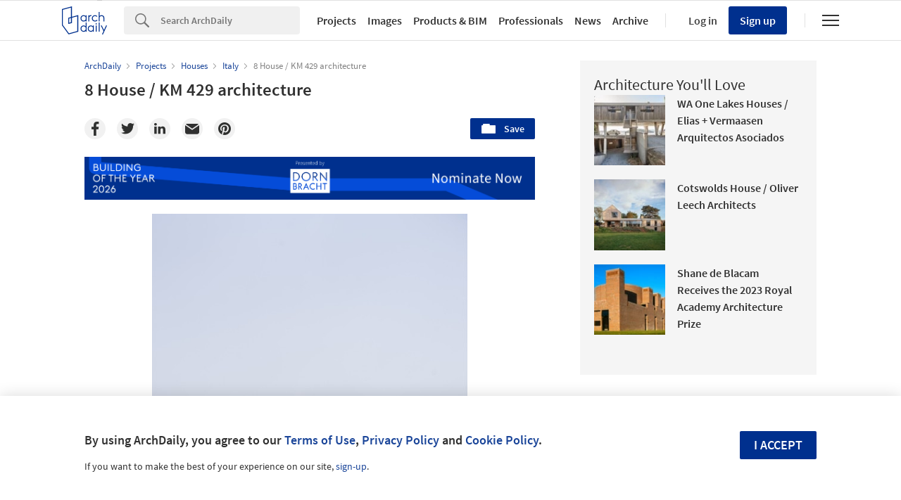

--- FILE ---
content_type: text/html; charset=utf-8
request_url: https://nrd.adsttc.com/api/v1/widgets/article-navigation/781089?site=us&d=20260201
body_size: 1480
content:
<a class='afd-article-navigation afd-article-navigation--prev afd-desktop-e' data='780457' href='/780457/kohn-pedersen-fox-associates-plus-leslie-e-robertson-associates-next-tokyo-2045-masterplan-features-a-mile-high-skyscraper?ad_medium=widget&amp;ad_name=navigation-prev' id='article-nav-prev'><div class='afd-article-navigation__arrow'><div class='afd-article-navigation__arrow-i'></div></div><div class='afd-article-navigation__info-container clearfix'><div class='afd-article-navigation__img' style='background-image: url(&#39;https://images.adsttc.com/media/images/569a/92c0/e58e/ce02/a500/0069/thumb_jpg/KPF_Rendering_02_Dfocus.jpg?1452970682&#39;)'></div><div class='afd-article-navigation__data'><h3 class='afd-article-navigation__title'>Kohn Pedersen Fox + Leslie E. Robertson&#39;s Next Tokyo 2045 Masterplan Features a Mile...</h3><div class='afd-article-navigation__subtitle'>Unbuilt Project</div></div></div></a><a class='afd-article-navigation afd-article-navigation--next afd-desktop-e' data='781171' href='/781171/quinta-da-tilia-pedro-mauricio-borges?ad_medium=widget&amp;ad_name=navigation-next' id='article-nav-next'><div class='afd-article-navigation__arrow'><div class='afd-article-navigation__arrow-i'></div></div><div class='afd-article-navigation__info-container'><div class='afd-article-navigation__img' style='background-image: url(&#39;https://images.adsttc.com/media/images/56aa/34fc/e58e/cefa/d300/0238/thumb_jpg/2-249.jpg?1453995218&#39;)'></div><div class='afd-article-navigation__data'><h3 class='afd-article-navigation__title'>Quinta da Tília / Pedro Mauricio Borges</h3><div class='afd-article-navigation__subtitle'>Selected Projects</div></div></div></a>

--- FILE ---
content_type: text/html; charset=utf-8
request_url: https://nft.adsttc.com/catalog/api/v1/us/widgets/longtail_products?site=us&ad_medium=widget&type=desktop&article_token=781089&widget_salt=9&d=20260201&geoip=US
body_size: 1698
content:
<h2 class='afd-title-widget'>Browse the Catalog</h2>
<ul class='related-products__list'>
<li class='related-products__item' data-insights-category='widget-longtail-products' data-insights-label='Holcim' data-insights-value='32553' data-insights-version='US-slot-1'>
<a class='related-products__link' href='https://www.archdaily.com/catalog/us/products/32553/roofing-solutions-holcim?ad_source=nimrod&amp;ad_medium=widget&amp;ad_content=single_longtail' title='Energy Efficient Systems'>
<figure>
<img alt='Energy Efficient Systems' class='b-lazy' data-pin-nopin='true' data-src='https://snoopy.archdaily.com/images/archdaily/catalog/uploads/photo/image/413133/01_-_COVER_CASA_D_EN_XIFRÉ.jpg?width=350&amp;height=350&amp;format=webp'>
</figure>
<div class='related-products__text'>
<p class='related-products__company'>Holcim</p>
<h4 class='related-products__name'>Energy Efficient Systems</h4>
</div>
</a>
</li>
<li class='related-products__item' data-insights-category='widget-longtail-products' data-insights-label='Parallel Architectural Products' data-insights-value='36512' data-insights-version='US-slot-2'>
<a class='related-products__link' href='https://www.archdaily.com/catalog/us/products/36512/how-to-care-for-and-maintain-parallel-aluminium-parallel-architectural-products?ad_source=nimrod&amp;ad_medium=widget&amp;ad_content=single_longtail' title='How to Care for and Maintain Parallel Aluminium'>
<figure>
<img alt='How to Care for and Maintain Parallel Aluminium' class='b-lazy' data-pin-nopin='true' data-src='https://snoopy.archdaily.com/images/archdaily/catalog/uploads/photo/image/380173/Parallel_aluminium_enclosures__4_.jpeg?width=350&amp;height=350&amp;format=webp'>
</figure>
<div class='related-products__text'>
<p class='related-products__company'>Parallel Architectural Products</p>
<h4 class='related-products__name'>How to Care for and Maintain Parallel Aluminium</h4>
</div>
</a>
</li>
<li class='related-products__item' data-insights-category='widget-longtail-products' data-insights-label='Pilkington' data-insights-value='36185' data-insights-version='US-slot-3'>
<a class='related-products__link' href='https://www.archdaily.com/catalog/us/products/36185/la-samaritaine-paris-pilkington?ad_source=nimrod&amp;ad_medium=widget&amp;ad_content=single_longtail' title='La Samaritaine, Paris'>
<figure>
<img alt='La Samaritaine, Paris' class='b-lazy' data-pin-nopin='true' data-src='https://snoopy.archdaily.com/images/archdaily/catalog/uploads/photo/image/375235/Samaritaine_-_60.jpeg?width=350&amp;height=350&amp;format=webp'>
</figure>
<div class='related-products__text'>
<p class='related-products__company'>Pilkington</p>
<h4 class='related-products__name'>La Samaritaine, Paris</h4>
</div>
</a>
</li>
<li class='related-products__item' data-insights-category='widget-longtail-products' data-insights-label='PARKLEX PRODEMA' data-insights-value='26127' data-insights-version='US-slot-4'>
<a class='related-products__link' href='https://www.archdaily.com/catalog/us/products/26127/prodex-wood-louvers-in-capitol-vista-ankara-office-prodema?ad_source=nimrod&amp;ad_medium=widget&amp;ad_content=single_longtail' title='NATURCLAD - W  Wood Louvers in Capitol Vista Ankara'>
<figure>
<img alt='NATURCLAD - W  Wood Louvers in Capitol Vista Ankara' class='b-lazy' data-pin-nopin='true' data-src='https://snoopy.archdaily.com/images/archdaily/catalog/uploads/photo/image/261350/prodema-pale-wood-capitol-vista-ankara-anmahian-winton-architects-00v.jpg?width=350&amp;height=350&amp;format=webp'>
</figure>
<div class='related-products__text'>
<p class='related-products__company'>PARKLEX PRODEMA</p>
<h4 class='related-products__name'>NATURCLAD - W  Wood Louvers in Capitol Vista Ankara</h4>
</div>
</a>
</li>
<li class='related-products__item' data-insights-category='widget-longtail-products' data-insights-label='Elevate EMEA' data-insights-value='37084' data-insights-version='US-slot-5'>
<a class='related-products__link' href='https://www.archdaily.com/catalog/us/products/37084/roofing-membrane-the-lodges-at-feldon-valley-elevate-emea?ad_source=nimrod&amp;ad_medium=widget&amp;ad_content=single_longtail' title='Roofing Membrane at The Lodges at Feldon Valley'>
<figure>
<img alt='Roofing Membrane at The Lodges at Feldon Valley' class='b-lazy' data-pin-nopin='true' data-src='https://snoopy.archdaily.com/images/archdaily/catalog/uploads/photo/image/388553/Elevate_RubberGard_Feldon_Valley_UK_08_copyright_Design_Engine_Architects.jpg?width=350&amp;height=350&amp;format=webp'>
</figure>
<div class='related-products__text'>
<p class='related-products__company'>Elevate EMEA</p>
<h4 class='related-products__name'>Roofing Membrane at The Lodges at Feldon Valley</h4>
</div>
</a>
</li>
<li class='related-products__item' data-insights-category='widget-longtail-products' data-insights-label='RHEINZINK' data-insights-value='18158' data-insights-version='US-slot-6'>
<a class='related-products__link' href='https://www.archdaily.com/catalog/us/products/18158/zinc-roof-systems-double-lock-standing-seam-rheinzink?ad_source=nimrod&amp;ad_medium=widget&amp;ad_content=single_longtail' title='Zinc Roof Systems - Double Lock Standing Seam'>
<figure>
<img alt='Zinc Roof Systems - Double Lock Standing Seam' class='b-lazy' data-pin-nopin='true' data-src='https://snoopy.archdaily.com/images/archdaily/catalog/uploads/photo/image/199864/RHEINZINK_double_standing_seam_1.jpg?width=350&amp;height=350&amp;format=webp'>
</figure>
<div class='related-products__text'>
<p class='related-products__company'>RHEINZINK</p>
<h4 class='related-products__name'>Zinc Roof Systems - Double Lock Standing Seam</h4>
</div>
</a>
</li>
<li class='related-products__item afd-desktop-e' data-insights-category='widget-longtail-products' data-insights-label='Kalwall®' data-insights-value='19752' data-insights-version='US-slot-7'>
<a class='related-products__link' href='https://www.archdaily.com/catalog/us/products/19752/kalwall-in-new-belgium-brewing-company-kalwall?ad_source=nimrod&amp;ad_medium=widget&amp;ad_content=single_longtail' title='Kalwall in New Belgium Brewing Company'>
<figure>
<img alt='Kalwall in New Belgium Brewing Company' class='b-lazy' data-pin-nopin='true' data-src='https://snoopy.archdaily.com/images/archdaily/catalog/uploads/photo/image/215651/Kalwall_New_Belgium_Brewing_Company-2.png?width=350&amp;height=350&amp;format=webp'>
</figure>
<div class='related-products__text'>
<p class='related-products__company'>Kalwall®</p>
<h4 class='related-products__name'>Kalwall in New Belgium Brewing Company</h4>
</div>
</a>
</li>
<li class='related-products__item afd-desktop-e' data-insights-category='widget-longtail-products' data-insights-label='Love Tiles' data-insights-value='31956' data-insights-version='US-slot-8'>
<a class='related-products__link' href='https://www.archdaily.com/catalog/us/products/31956/porcelain-stoneware-and-single-fired-wall-tiles-sense-love-tiles?ad_source=nimrod&amp;ad_medium=widget&amp;ad_content=single_longtail' title='Porcelain Stoneware and Single Fired Wall Tiles - Sense '>
<figure>
<img alt='Porcelain Stoneware and Single Fired Wall Tiles - Sense ' class='b-lazy' data-pin-nopin='true' data-src='https://snoopy.archdaily.com/images/archdaily/catalog/uploads/photo/image/365578/Sense-White-Bitmap-Green-WC-LOVE-TILES-14.jpg?width=350&amp;height=350&amp;format=webp'>
</figure>
<div class='related-products__text'>
<p class='related-products__company'>Love Tiles</p>
<h4 class='related-products__name'>Porcelain Stoneware and Single Fired Wall Tiles - Sense </h4>
</div>
</a>
</li>
<li class='related-products__item afd-desktop-e' data-insights-category='widget-longtail-products' data-insights-label='Longboard®' data-insights-value='37243' data-insights-version='US-slot-9'>
<a class='related-products__link' href='https://www.archdaily.com/catalog/us/products/37243/cladding-attachment-system-hitch-longboard?ad_source=nimrod&amp;ad_medium=widget&amp;ad_content=single_longtail' title='Cladding Attachment System - HITCH™'>
<figure>
<img alt='Cladding Attachment System - HITCH™' class='b-lazy' data-pin-nopin='true' data-src='https://snoopy.archdaily.com/images/archdaily/catalog/uploads/photo/image/390666/hitch_4.jpg?width=350&amp;height=350&amp;format=webp'>
</figure>
<div class='related-products__text'>
<p class='related-products__company'>Longboard®</p>
<h4 class='related-products__name'>Cladding Attachment System - HITCH™</h4>
</div>
</a>
</li>
<li class='related-products__item afd-desktop-e' data-insights-category='widget-longtail-products' data-insights-label='Duravit' data-insights-value='30838' data-insights-version='US-slot-10'>
<a class='related-products__link' href='https://www.archdaily.com/catalog/us/products/30838/bathroom-collection-vero-air-series-duravit?ad_source=nimrod&amp;ad_medium=widget&amp;ad_content=single_longtail' title='Bathroom Collection - Vero Air Series'>
<figure>
<img alt='Bathroom Collection - Vero Air Series' class='b-lazy' data-pin-nopin='true' data-src='https://snoopy.archdaily.com/images/archdaily/catalog/uploads/photo/image/299861/vero-air_tm_700418000000000_01_1517.jpg?width=350&amp;height=350&amp;format=webp'>
</figure>
<div class='related-products__text'>
<p class='related-products__company'>Duravit</p>
<h4 class='related-products__name'>Bathroom Collection - Vero Air Series</h4>
</div>
</a>
</li>
<li class='related-products__item afd-desktop-e' data-insights-category='widget-longtail-products' data-insights-label='Gresmanc Group' data-insights-value='33000' data-insights-version='US-slot-11'>
<a class='related-products__link' href='https://www.archdaily.com/catalog/us/products/33000/flooring-in-private-pools-projects-gresmanc-group?ad_source=nimrod&amp;ad_medium=widget&amp;ad_content=single_longtail' title='Flooring in Private Pools Projects'>
<figure>
<img alt='Flooring in Private Pools Projects' class='b-lazy' data-pin-nopin='true' data-src='https://snoopy.archdaily.com/images/archdaily/catalog/uploads/photo/image/330012/Project-Application-Gresmanc-Group-1.jpg?width=350&amp;height=350&amp;format=webp'>
</figure>
<div class='related-products__text'>
<p class='related-products__company'>Gresmanc Group</p>
<h4 class='related-products__name'>Flooring in Private Pools Projects</h4>
</div>
</a>
</li>
<li class='related-products__item afd-desktop-e' data-insights-category='widget-longtail-products' data-insights-label='USM' data-insights-value='23788' data-insights-version='US-slot-12'>
<a class='related-products__link' href='https://www.archdaily.com/catalog/us/products/23788/sideboard-and-closed-shelves-haller-e-usm?ad_source=nimrod&amp;ad_medium=widget&amp;ad_content=single_longtail' title='Sideboard and Closed Shelves - Haller E'>
<figure>
<img alt='Sideboard and Closed Shelves - Haller E' class='b-lazy' data-pin-nopin='true' data-src='https://snoopy.archdaily.com/images/archdaily/catalog/uploads/photo/image/243855/usm-haller-e-graphiteblack-powdercoated-metall-pro-b-arcit18.jpg?width=350&amp;height=350&amp;format=webp'>
</figure>
<div class='related-products__text'>
<p class='related-products__company'>USM</p>
<h4 class='related-products__name'>Sideboard and Closed Shelves - Haller E</h4>
</div>
</a>
</li>
</ul>
<a class="afd-widget-more-link afd-widget-more-link--right related-products__view-more" href="/catalog/us?ad_source=nimrod&amp;ad_medium=widget&amp;ad_content=single_longtail">More products »</a>


--- FILE ---
content_type: text/html; charset=utf-8
request_url: https://nrd.adsttc.com/api/v1/widgets/recommended-projects?site=us&ad_name=recommended-projects&ad_medium=widget&type=desktop&visitor_id=e76f0e84-e135-6f10-5233-846e8af95179&d=20260201&geoip=US
body_size: 4177
content:
<div class='afd-recommended-projects__title-container'><h2 class='afd-recommended-projects__title'>Architecture You'll Love</h2></div><ul><li class='afd-widget-item'><figure><a class='afd-widget-item-thumb' data-insights-category='recommended-projects-widget' data-insights-label='default-nrd-thumb' data-insights-value='1003400' data-insights-version='0' href='/1003400/wa-one-lakes-houses-elias-plus-vermaasen-arquitectos-asociados?ad_medium=widget&amp;ad_name=recommended-projects' title='WA One Lakes Houses / Elias + Vermaasen Arquitectos Asociados'><img alt='WA One Lakes Houses / Elias + Vermaasen Arquitectos Asociados © Tato Clavijo' class='b-lazy' data-pin-nopin='true' data-src='https://snoopy.archdaily.com/images/archdaily/media/images/64a3/4164/cb9c/464f/a63a/9c61/thumb_jpg/casas-wa-one-lakes-elias-plus-vermaasen-arquitectos-asociados_13.jpg?1688420743&amp;format=webp&amp;width=95&amp;height=95&amp;crop=true' height='125' width='125'></a></figure><div class='widget-text'><h3 class='afd-widget-item-title'><a class='afd-widget-item-link' data-insights-category='recommended-projects-widget' data-insights-label='default-nrd' data-insights-value='1003400' data-insights-version='0' href='/1003400/wa-one-lakes-houses-elias-plus-vermaasen-arquitectos-asociados?ad_medium=widget&amp;ad_name=recommended-projects' title='WA One Lakes Houses / Elias + Vermaasen Arquitectos Asociados'>WA One Lakes Houses / Elias + Vermaasen Arquitectos Asociados</a></h3><span class='afd-widget-item-hint'></span></div></li><li class='afd-widget-item'><figure><a class='afd-widget-item-thumb' data-insights-category='recommended-projects-widget' data-insights-label='default-nrd-thumb' data-insights-value='1003333' data-insights-version='1' href='/1003333/cotswolds-house-oliver-leech-architects?ad_medium=widget&amp;ad_name=recommended-projects' title='Cotswolds House / Oliver Leech Architects'><img alt='Cotswolds House / Oliver Leech Architects © Jim Stephenson' class='b-lazy' data-pin-nopin='true' data-src='https://snoopy.archdaily.com/images/archdaily/media/images/649f/04ff/cb9c/465b/460c/6a1e/thumb_jpg/cotswolds-house-oliver-leech-architects_33.jpg?1688143203&amp;format=webp&amp;width=95&amp;height=95&amp;crop=true' height='125' width='125'></a></figure><div class='widget-text'><h3 class='afd-widget-item-title'><a class='afd-widget-item-link' data-insights-category='recommended-projects-widget' data-insights-label='default-nrd' data-insights-value='1003333' data-insights-version='1' href='/1003333/cotswolds-house-oliver-leech-architects?ad_medium=widget&amp;ad_name=recommended-projects' title='Cotswolds House / Oliver Leech Architects'>Cotswolds House / Oliver Leech Architects</a></h3><span class='afd-widget-item-hint'></span></div></li><li class='afd-widget-item'><figure><a class='afd-widget-item-thumb' data-insights-category='recommended-projects-widget' data-insights-label='default-nrd-thumb' data-insights-value='1003418' data-insights-version='2' href='/1003418/shane-de-blacam-receives-the-2023-royal-academy-architecture-prize?ad_medium=widget&amp;ad_name=recommended-projects' title='Shane de Blacam Receives the 2023 Royal Academy Architecture Prize'><img alt='Shane de Blacam Receives the 2023 Royal Academy Architecture Prize Munster Technological University Cork 3 Buildings. Administration, Tourism &amp; Hospitality, Student Centre. Appointment MUT with BBMOC. Image © Peter Cook, Via the Royal Academy of Arts, under license CC BY-NC-ND 3.0' class='b-lazy' data-pin-nopin='true' data-src='https://snoopy.archdaily.com/images/archdaily/media/images/64a3/dc48/cb9c/464f/a63a/a03e/thumb_jpg/shane-de-blacam-receives-the-2023-royal-academy-architecture-prize_4.jpg?1688460370&amp;format=webp&amp;width=95&amp;height=95&amp;crop=true' height='125' width='125'></a></figure><div class='widget-text'><h3 class='afd-widget-item-title'><a class='afd-widget-item-link' data-insights-category='recommended-projects-widget' data-insights-label='default-nrd' data-insights-value='1003418' data-insights-version='2' href='/1003418/shane-de-blacam-receives-the-2023-royal-academy-architecture-prize?ad_medium=widget&amp;ad_name=recommended-projects' title='Shane de Blacam Receives the 2023 Royal Academy Architecture Prize'>Shane de Blacam Receives the 2023 Royal Academy Architecture Prize</a></h3><span class='afd-widget-item-hint'></span></div></li></ul>


--- FILE ---
content_type: text/html; charset=utf-8
request_url: https://nrd.adsttc.com/api/v1/widgets/category?site=us&ad_name=category-houses-article-show&ad_medium=widget&name=Houses&exclude=781089&add_title=more&type=desktop&article_token=781089&widget_salt=9&max_items=2&d=20260201&geoip=US
body_size: 2375
content:
<h2 class='afd-title-widget'>More Houses</h2><ul><li class='afd-widget-item'><figure><a class='afd-widget-item-thumb' data-insights-category='category-houses-article-show-widget' data-insights-label='default-nrd-thumb' data-insights-value='478709' data-insights-version='0' href='/478709/house-quinta-do-carvalheiro-gsmm-architetti?ad_medium=widget&amp;ad_name=category-houses-article-show' title='House Quinta Do Carvalheiro  / GSMM Architetti'><img alt='House Quinta Do Carvalheiro  / GSMM Architetti © Fernando Guerra | FG+SG' class='b-lazy' data-pin-nopin='true' data-src='https://snoopy.archdaily.com/images/archdaily/media/images/5304/4095/e8e4/4ef6/8300/00fa/thumb_jpg/PORTADA.jpg?1392787582&amp;format=webp' height='125' width='125'></a></figure><div class='widget-text'><h3 class='afd-widget-item-title'><a class='afd-widget-item-link' data-insights-category='category-houses-article-show-widget' data-insights-label='default-nrd' data-insights-value='478709' data-insights-version='0' href='/478709/house-quinta-do-carvalheiro-gsmm-architetti?ad_medium=widget&amp;ad_name=category-houses-article-show' title='House Quinta Do Carvalheiro  / GSMM Architetti'>House Quinta Do Carvalheiro  / GSMM Architetti</a></h3><span class='afd-widget-item-hint'></span></div></li><li class='afd-widget-item'><figure><a class='afd-widget-item-thumb' data-insights-category='category-houses-article-show-widget' data-insights-label='default-nrd-thumb' data-insights-value='994540' data-insights-version='1' href='/994540/villa-connect-story-architecture?ad_medium=widget&amp;ad_name=category-houses-article-show' title='Villa Connect / Story Architecture'><img alt='Villa Connect / Story Architecture © Minq Bui' class='b-lazy' data-pin-nopin='true' data-src='https://snoopy.archdaily.com/images/archdaily/media/images/63b3/fe7a/2eb2/f801/7083/89d2/thumb_jpg/villa-connect-story-architecture_1.jpg?1672740491&amp;format=webp' height='125' width='125'></a></figure><div class='widget-text'><h3 class='afd-widget-item-title'><a class='afd-widget-item-link' data-insights-category='category-houses-article-show-widget' data-insights-label='default-nrd' data-insights-value='994540' data-insights-version='1' href='/994540/villa-connect-story-architecture?ad_medium=widget&amp;ad_name=category-houses-article-show' title='Villa Connect / Story Architecture'>Villa Connect / Story Architecture</a></h3><span class='afd-widget-item-hint'></span></div></li></ul>
<a title="Houses" class="afd-widget-more-link afd-widget-more-link--right" href="/search/projects/categories/houses">More Houses »</a>


--- FILE ---
content_type: text/html; charset=utf-8
request_url: https://nrd.adsttc.com/api/v1/widgets/more-from-office?site=us&ad_name=more-from-office-article-show&ad_medium=widget&name%5B%5D=KM%20429%20architecture&exclude=781089&type=desktop&article_token=781089&widget_salt=9&d=20260201&geoip=US
body_size: 3726
content:
<h2 class='afd-title-widget'>More from KM 429 architecture</h2><ul><li class='afd-widget-item'><figure><a class='afd-widget-item-thumb' data-insights-category='more-from-office-article-show-widget' data-insights-label='default-nrd-thumb' data-insights-value='978371' data-insights-version='0' href='/978371/palms-headquarters-km-429-architecture?ad_medium=widget&amp;ad_name=more-from-office-article-show' title='PALMS Headquarters / KM 429 architecture'><img alt='PALMS Headquarters / KM 429 architecture © Simone Bossi' class='b-lazy' data-pin-nopin='true' data-src='https://snoopy.archdaily.com/images/archdaily/media/images/622b/9067/b9fa/780e/7d2e/f200/thumb_jpg/105-simone-bossi-photographer-c-2021.jpg?1647022205&amp;format=webp' height='125' width='125'></a></figure><div class='widget-text'><h3 class='afd-widget-item-title'><a class='afd-widget-item-link' data-insights-category='more-from-office-article-show-widget' data-insights-label='default-nrd' data-insights-value='978371' data-insights-version='0' href='/978371/palms-headquarters-km-429-architecture?ad_medium=widget&amp;ad_name=more-from-office-article-show' title='PALMS Headquarters / KM 429 architecture'>PALMS Headquarters / KM 429 architecture</a></h3><span class='afd-widget-item-hint'></span></div></li><li class='afd-widget-item'><figure><a class='afd-widget-item-thumb' data-insights-category='more-from-office-article-show-widget' data-insights-label='default-nrd-thumb' data-insights-value='928755' data-insights-version='1' href='/928755/new-multipurpose-hall-km-429-architecture?ad_medium=widget&amp;ad_name=more-from-office-article-show' title='New Multipurpose Hall / KM 429 architecture'><img alt='New Multipurpose Hall / KM 429 architecture © Davide Galli' class='b-lazy' data-pin-nopin='true' data-src='https://snoopy.archdaily.com/images/archdaily/media/images/5dd4/410a/3312/fda2/f100/0221/thumb_jpg/feature_-_SALA-POLIVALENTE_KM429_HD_Davide-Galli-Photogrpher_018.jpg?1574191347&amp;format=webp' height='125' width='125'></a></figure><div class='widget-text'><h3 class='afd-widget-item-title'><a class='afd-widget-item-link' data-insights-category='more-from-office-article-show-widget' data-insights-label='default-nrd' data-insights-value='928755' data-insights-version='1' href='/928755/new-multipurpose-hall-km-429-architecture?ad_medium=widget&amp;ad_name=more-from-office-article-show' title='New Multipurpose Hall / KM 429 architecture'>New Multipurpose Hall / KM 429 architecture</a></h3><span class='afd-widget-item-hint'></span></div></li><li class='afd-widget-item'><figure><a class='afd-widget-item-thumb' data-insights-category='more-from-office-article-show-widget' data-insights-label='default-nrd-thumb' data-insights-value='774090' data-insights-version='2' href='/774090/house-in-novellara-km-429-architecture?ad_medium=widget&amp;ad_name=more-from-office-article-show' title='House in Novellara / KM 429 architecture'><img alt='House in Novellara / KM 429 architecture © Simone Bossi ' class='b-lazy' data-pin-nopin='true' data-src='https://snoopy.archdaily.com/images/archdaily/media/images/5600/cfbd/e58e/ceff/5f00/01ac/thumb_jpg/06_hoV.jpg?1442893735&amp;format=webp' height='125' width='125'></a></figure><div class='widget-text'><h3 class='afd-widget-item-title'><a class='afd-widget-item-link' data-insights-category='more-from-office-article-show-widget' data-insights-label='default-nrd' data-insights-value='774090' data-insights-version='2' href='/774090/house-in-novellara-km-429-architecture?ad_medium=widget&amp;ad_name=more-from-office-article-show' title='House in Novellara / KM 429 architecture'>House in Novellara / KM 429 architecture</a></h3><span class='afd-widget-item-hint'></span></div></li></ul>
<a class="afd-widget-more-link afd-widget-more-link--right" href="/office/km-429-architecture?ad_source=nimrod&amp;ad_medium=widget&amp;ad_content=more_from_office">More from KM 429 architecture »</a>


--- FILE ---
content_type: text/html; charset=utf-8
request_url: https://nrd.adsttc.com/api/v1/widgets/more-from-country?site=us&ad_name=more-from-country-article-show&ad_medium=widget&type=desktop&article_token=781089&widget_salt=9&d=20260201&geoip=US
body_size: 3497
content:
<h2 class='afd-title-widget'>More from Italy</h2><ul><li class='afd-widget-item'><figure><a class='afd-widget-item-thumb' data-insights-category='more-from-country-article-show-widget' data-insights-label='default-nrd-thumb' data-insights-value='1038215' data-insights-version='0' href='/1038215/masseria-caronte-margine?ad_medium=widget&amp;ad_name=more-from-country-article-show' title='Masseria Caronte / Margine'><img alt='Masseria Caronte / Margine © Marcello Mariana' class='b-lazy' data-pin-nopin='true' data-src='https://snoopy.archdaily.com/images/archdaily/media/images/697a/d042/b0af/4401/813c/df03/thumb_jpg/masseria-caronte-margine_4.jpg?1769656433&amp;format=webp' height='125' width='125'></a></figure><div class='widget-text'><h3 class='afd-widget-item-title'><a class='afd-widget-item-link' data-insights-category='more-from-country-article-show-widget' data-insights-label='default-nrd' data-insights-value='1038215' data-insights-version='0' href='/1038215/masseria-caronte-margine?ad_medium=widget&amp;ad_name=more-from-country-article-show' title='Masseria Caronte / Margine'>Masseria Caronte / Margine</a></h3><span class='afd-widget-item-hint'></span></div></li><li class='afd-widget-item'><figure><a class='afd-widget-item-thumb' data-insights-category='more-from-country-article-show-widget' data-insights-label='default-nrd-thumb' data-insights-value='1037569' data-insights-version='1' href='/1037569/an-interior-at-giomein-cervinia-crch-studio?ad_medium=widget&amp;ad_name=more-from-country-article-show' title='An Interior at Giomein Cervinia / co.arch studio'><img alt='An Interior at Giomein Cervinia / co.arch studio © Francesca Iovene' class='b-lazy' data-pin-nopin='true' data-src='https://snoopy.archdaily.com/images/archdaily/media/images/695e/711a/60cb/5200/01b8/fc43/thumb_jpg/_FRA5551_HD___co.arch_-_Giomein___francesca_iovene__Personalizzato_.jpg?1767797046&amp;format=webp' height='125' width='125'></a></figure><div class='widget-text'><h3 class='afd-widget-item-title'><a class='afd-widget-item-link' data-insights-category='more-from-country-article-show-widget' data-insights-label='default-nrd' data-insights-value='1037569' data-insights-version='1' href='/1037569/an-interior-at-giomein-cervinia-crch-studio?ad_medium=widget&amp;ad_name=more-from-country-article-show' title='An Interior at Giomein Cervinia / co.arch studio'>An Interior at Giomein Cervinia / co.arch studio</a></h3><span class='afd-widget-item-hint'></span></div></li><li class='afd-widget-item'><figure><a class='afd-widget-item-thumb' data-insights-category='more-from-country-article-show-widget' data-insights-label='default-nrd-thumb' data-insights-value='1036302' data-insights-version='2' href='/1036302/siddi-urban-gate-martino-picchedda?ad_medium=widget&amp;ad_name=more-from-country-article-show' title='Siddi Urban Gate / Martino Picchedda'><img alt='Siddi Urban Gate / Martino Picchedda © Cédric Dasesson' class='b-lazy' data-pin-nopin='true' data-src='https://snoopy.archdaily.com/images/archdaily/media/images/6921/8646/4d20/ca00/01de/5ea7/thumb_jpg/08_thusnewswire_Siddi_Picchedda__Ce_dric_Dasesson.jpg?1763804763&amp;format=webp' height='125' width='125'></a></figure><div class='widget-text'><h3 class='afd-widget-item-title'><a class='afd-widget-item-link' data-insights-category='more-from-country-article-show-widget' data-insights-label='default-nrd' data-insights-value='1036302' data-insights-version='2' href='/1036302/siddi-urban-gate-martino-picchedda?ad_medium=widget&amp;ad_name=more-from-country-article-show' title='Siddi Urban Gate / Martino Picchedda'>Siddi Urban Gate / Martino Picchedda</a></h3><span class='afd-widget-item-hint'></span></div></li></ul>


--- FILE ---
content_type: text/html; charset=utf-8
request_url: https://nft.adsttc.com/catalog/api/v1/us/widgets/shorthead_products?site=us&ad_medium=widget&type=desktop&article_token=781089&widget_salt=9&d=20260201&geoip=US
body_size: 481
content:
<h2 class='afd-title-widget'>Selected Products</h2>
<ul>
<li class='afd-widget-item' data-insights-category='widget-shorthead-products' data-insights-label='Cupa Pizarras' data-insights-value='15982'>
<figure>
<a class='afd-widget-item-thumb' href='https://www.archdaily.com/catalog/us/products/15982/natural-slate-roofing-country-house-cupa-pizarras?ad_source=nimrod&amp;ad_medium=widget&amp;ad_content=shorthead_products' title='Natural Slate Roofing - Country House / Cupa Pizarras'>
<img alt='Natural Slate Roofing - Country House' class='b-lazy' data-pin-nopin='true' data-src='https://snoopy.archdaily.com/images/archdaily/catalog/uploads/photo/image/168895/boomerang-shaped-slate-roof-stirlingshire.jpg?width=350&amp;height=350&amp;format=webp' height='125' width='125'>
</a>
</figure>
<h3 class='afd-widget-item-title'>
<a class='afd-widget-item-link' href='https://www.archdaily.com/catalog/us/products/15982/natural-slate-roofing-country-house-cupa-pizarras?ad_source=nimrod&amp;ad_medium=widget&amp;ad_content=shorthead_products' title='Natural Slate Roofing - Country House / Cupa Pizarras'>
Natural Slate Roofing - Country House
<span class='title-division'>
&nbsp;|&nbsp;
</span>
<span class='title-secondary'>
Cupa Pizarras
</span>
</a>
</h3>
</li>
<li class='afd-widget-item' data-insights-category='widget-shorthead-products' data-insights-label='MASISA®' data-insights-value='34818'>
<figure>
<a class='afd-widget-item-thumb' href='https://www.archdaily.com/catalog/us/products/34818/wood-mouldings-mdf-masisa-usa?ad_source=nimrod&amp;ad_medium=widget&amp;ad_content=shorthead_products' title='Wood Mouldings - MDF / MASISA®'>
<img alt='Wood Mouldings - MDF' class='b-lazy' data-pin-nopin='true' data-src='https://snoopy.archdaily.com/images/archdaily/catalog/uploads/photo/image/352105/masisa-mdf-mouldings.jpg?width=350&amp;height=350&amp;format=webp' height='125' width='125'>
</a>
</figure>
<h3 class='afd-widget-item-title'>
<a class='afd-widget-item-link' href='https://www.archdaily.com/catalog/us/products/34818/wood-mouldings-mdf-masisa-usa?ad_source=nimrod&amp;ad_medium=widget&amp;ad_content=shorthead_products' title='Wood Mouldings - MDF / MASISA®'>
Wood Mouldings - MDF
<span class='title-division'>
&nbsp;|&nbsp;
</span>
<span class='title-secondary'>
MASISA®
</span>
</a>
</h3>
</li>
<li class='afd-widget-item' data-insights-category='widget-shorthead-products' data-insights-label='Appleton' data-insights-value='31158'>
<figure>
<a class='afd-widget-item-thumb' href='https://www.archdaily.com/catalog/us/products/31158/opal-channel-glass-appleton-special-glass?ad_source=nimrod&amp;ad_medium=widget&amp;ad_content=shorthead_products' title='Opal Channel Glass / Appleton'>
<img alt='Opal Channel Glass' class='b-lazy' data-pin-nopin='true' data-src='https://snoopy.archdaily.com/images/archdaily/catalog/uploads/photo/image/303049/Appleton-Opal-Channel-10.jpg?width=350&amp;height=350&amp;format=webp' height='125' width='125'>
</a>
</figure>
<h3 class='afd-widget-item-title'>
<a class='afd-widget-item-link' href='https://www.archdaily.com/catalog/us/products/31158/opal-channel-glass-appleton-special-glass?ad_source=nimrod&amp;ad_medium=widget&amp;ad_content=shorthead_products' title='Opal Channel Glass / Appleton'>
Opal Channel Glass
<span class='title-division'>
&nbsp;|&nbsp;
</span>
<span class='title-secondary'>
Appleton
</span>
</a>
</h3>
</li>
</ul>


--- FILE ---
content_type: text/javascript;charset=utf-8
request_url: https://id.cxense.com/public/user/id?json=%7B%22identities%22%3A%5B%7B%22type%22%3A%22ckp%22%2C%22id%22%3A%22ml3ng5rul00nj3as%22%7D%2C%7B%22type%22%3A%22lst%22%2C%22id%22%3A%22315edp5bfs77122rmzorrby620%22%7D%2C%7B%22type%22%3A%22cst%22%2C%22id%22%3A%22315edp5bfs77122rmzorrby620%22%7D%5D%7D&callback=cXJsonpCB1
body_size: 205
content:
/**/
cXJsonpCB1({"httpStatus":200,"response":{"userId":"cx:2cubbsfbh3garwregf0jidfgl:37i9vsgow1267","newUser":false}})

--- FILE ---
content_type: text/javascript;charset=utf-8
request_url: https://p1cluster.cxense.com/p1.js
body_size: 98
content:
cX.library.onP1('315edp5bfs77122rmzorrby620');
